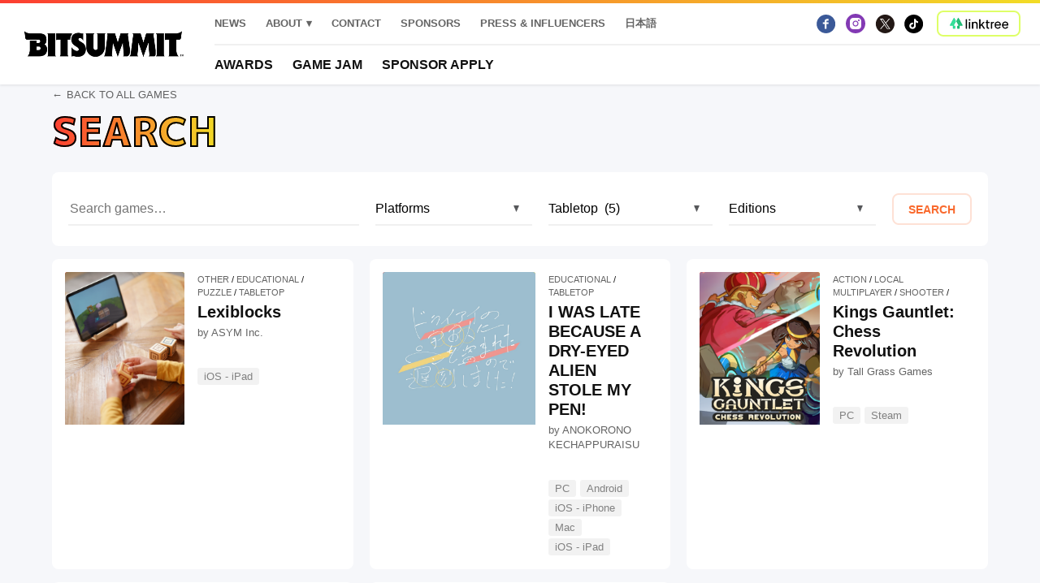

--- FILE ---
content_type: text/html; charset=UTF-8
request_url: https://bitsummit.org/en/genre/tabletop/
body_size: 11209
content:
<!DOCTYPE html>
<!--[if lt IE 7 ]> <html class="ie ie6 ie-lt10 ie-lt9 ie-lt8 ie-lt7 no-js" lang="en-US"> <![endif]-->
<!--[if IE 7 ]>    <html class="ie ie7 ie-lt10 ie-lt9 ie-lt8 no-js" lang="en-US"> <![endif]-->
<!--[if IE 8 ]>    <html class="ie ie8 ie-lt10 ie-lt9 no-js" lang="en-US"> <![endif]-->
<!--[if IE 9 ]>    <html class="ie ie9 ie-lt10 no-js" lang="en-US"> <![endif]-->
<!--[if gt IE 9]><!-->
<html class="no-js" lang="en-US"><!--<![endif]-->
<!-- the "no-js" class is for Modernizr. -->

<head id="www-sitename-com" data-template-set="html5-reset-wordpress-theme">

<link href="https://fonts.googleapis.com/css2?family=M+PLUS+1p:wght@400;500;700;800&display=swap" rel="stylesheet">

	<meta charset="UTF-8">

	<!-- Always force latest IE rendering engine (even in intranet) -->
	<!--[if IE ]>
	<meta http-equiv="X-UA-Compatible" content="IE=edge">
	<![endif]-->

	
	<title>Tabletop | Genre | BitSummit</title>

	<meta name="title" content="Tabletop | Genre | BitSummit">

	<!--Google will often use this as its description of your page/site. Make it good.-->
	<meta name="description" content="毎年京都で開催している日本最大級のインディーゲームの祭典 です / Japan’s Industry-Leading Independent Game Development Festival in Kyoto" />

	<link rel="stylesheet" type="text/css" href="https://bitsummit.org/main/wp-content/themes/bitsummit/_/inc/slick/slick.css" />

	
	<meta name="Copyright" content="Copyright &copy; BitSummit 2026. All Rights Reserved.">

	<meta name="viewport" content="width=device-width, initial-scale=1.0 minimal-ui" /><meta name=”mobile-web-app-capable” content=”yes”><link rel="shortcut icon" sizes=”1024x1024” href="https://bitsummit.org/2023/wp-content/uploads/2020/06/favicon.ico" /><link rel="apple-touch-icon" href="http://bitsummit.org/main/wp-content/uploads/2020/06/apple-touch-icon.png">
	<!-- Lea Verou's Prefix Free, lets you use only un-prefixed properties in yuor CSS files -->
	<script src="https://bitsummit.org/main/wp-content/themes/bitsummit/_/js/prefixfree.min.js"></script>

	<!-- This is an un-minified, complete version of Modernizr.
		 Before you move to production, you should generate a custom build that only has the detects you need. -->
	<script src="https://bitsummit.org/main/wp-content/themes/bitsummit/_/js/modernizr-2.8.0.dev.js"></script>

	<!-- Application-specific meta tags -->
	<meta name="application-name" content="BitSummit" /> <meta name="msapplication-TileColor" content="#ffd512" /> <meta name="msapplication-TileImage" content="http://bitsummit.org/main/wp-content/uploads/2020/06/mstile-150x150-1.png" />
	<link rel="profile" href="http://gmpg.org/xfn/11" />
	<link rel="pingback" href="https://bitsummit.org/main/xmlrpc.php" />

	<meta name='robots' content='max-image-preview:large' />
	<style>img:is([sizes="auto" i], [sizes^="auto," i]) { contain-intrinsic-size: 3000px 1500px }</style>
	<link rel='dns-prefetch' href='//ajax.googleapis.com' />
<link rel="alternate" type="application/rss+xml" title="BitSummit &raquo; Feed" href="https://bitsummit.org/en/feed/" />
<link rel="alternate" type="application/rss+xml" title="BitSummit &raquo; Comments Feed" href="https://bitsummit.org/en/comments/feed/" />
<link rel="alternate" type="application/rss+xml" title="BitSummit &raquo; Tabletop Genre Feed" href="https://bitsummit.org/en/genre/tabletop/feed/" />
<script type="text/javascript">
/* <![CDATA[ */
window._wpemojiSettings = {"baseUrl":"https:\/\/s.w.org\/images\/core\/emoji\/15.1.0\/72x72\/","ext":".png","svgUrl":"https:\/\/s.w.org\/images\/core\/emoji\/15.1.0\/svg\/","svgExt":".svg","source":{"concatemoji":"https:\/\/bitsummit.org\/main\/wp-includes\/js\/wp-emoji-release.min.js?ver=6.8"}};
/*! This file is auto-generated */
!function(i,n){var o,s,e;function c(e){try{var t={supportTests:e,timestamp:(new Date).valueOf()};sessionStorage.setItem(o,JSON.stringify(t))}catch(e){}}function p(e,t,n){e.clearRect(0,0,e.canvas.width,e.canvas.height),e.fillText(t,0,0);var t=new Uint32Array(e.getImageData(0,0,e.canvas.width,e.canvas.height).data),r=(e.clearRect(0,0,e.canvas.width,e.canvas.height),e.fillText(n,0,0),new Uint32Array(e.getImageData(0,0,e.canvas.width,e.canvas.height).data));return t.every(function(e,t){return e===r[t]})}function u(e,t,n){switch(t){case"flag":return n(e,"\ud83c\udff3\ufe0f\u200d\u26a7\ufe0f","\ud83c\udff3\ufe0f\u200b\u26a7\ufe0f")?!1:!n(e,"\ud83c\uddfa\ud83c\uddf3","\ud83c\uddfa\u200b\ud83c\uddf3")&&!n(e,"\ud83c\udff4\udb40\udc67\udb40\udc62\udb40\udc65\udb40\udc6e\udb40\udc67\udb40\udc7f","\ud83c\udff4\u200b\udb40\udc67\u200b\udb40\udc62\u200b\udb40\udc65\u200b\udb40\udc6e\u200b\udb40\udc67\u200b\udb40\udc7f");case"emoji":return!n(e,"\ud83d\udc26\u200d\ud83d\udd25","\ud83d\udc26\u200b\ud83d\udd25")}return!1}function f(e,t,n){var r="undefined"!=typeof WorkerGlobalScope&&self instanceof WorkerGlobalScope?new OffscreenCanvas(300,150):i.createElement("canvas"),a=r.getContext("2d",{willReadFrequently:!0}),o=(a.textBaseline="top",a.font="600 32px Arial",{});return e.forEach(function(e){o[e]=t(a,e,n)}),o}function t(e){var t=i.createElement("script");t.src=e,t.defer=!0,i.head.appendChild(t)}"undefined"!=typeof Promise&&(o="wpEmojiSettingsSupports",s=["flag","emoji"],n.supports={everything:!0,everythingExceptFlag:!0},e=new Promise(function(e){i.addEventListener("DOMContentLoaded",e,{once:!0})}),new Promise(function(t){var n=function(){try{var e=JSON.parse(sessionStorage.getItem(o));if("object"==typeof e&&"number"==typeof e.timestamp&&(new Date).valueOf()<e.timestamp+604800&&"object"==typeof e.supportTests)return e.supportTests}catch(e){}return null}();if(!n){if("undefined"!=typeof Worker&&"undefined"!=typeof OffscreenCanvas&&"undefined"!=typeof URL&&URL.createObjectURL&&"undefined"!=typeof Blob)try{var e="postMessage("+f.toString()+"("+[JSON.stringify(s),u.toString(),p.toString()].join(",")+"));",r=new Blob([e],{type:"text/javascript"}),a=new Worker(URL.createObjectURL(r),{name:"wpTestEmojiSupports"});return void(a.onmessage=function(e){c(n=e.data),a.terminate(),t(n)})}catch(e){}c(n=f(s,u,p))}t(n)}).then(function(e){for(var t in e)n.supports[t]=e[t],n.supports.everything=n.supports.everything&&n.supports[t],"flag"!==t&&(n.supports.everythingExceptFlag=n.supports.everythingExceptFlag&&n.supports[t]);n.supports.everythingExceptFlag=n.supports.everythingExceptFlag&&!n.supports.flag,n.DOMReady=!1,n.readyCallback=function(){n.DOMReady=!0}}).then(function(){return e}).then(function(){var e;n.supports.everything||(n.readyCallback(),(e=n.source||{}).concatemoji?t(e.concatemoji):e.wpemoji&&e.twemoji&&(t(e.twemoji),t(e.wpemoji)))}))}((window,document),window._wpemojiSettings);
/* ]]> */
</script>
<style id='wp-emoji-styles-inline-css' type='text/css'>

	img.wp-smiley, img.emoji {
		display: inline !important;
		border: none !important;
		box-shadow: none !important;
		height: 1em !important;
		width: 1em !important;
		margin: 0 0.07em !important;
		vertical-align: -0.1em !important;
		background: none !important;
		padding: 0 !important;
	}
</style>
<link rel='stylesheet' id='wp-block-library-css' href='https://bitsummit.org/main/wp-includes/css/dist/block-library/style.min.css?ver=6.8' type='text/css' media='all' />
<style id='classic-theme-styles-inline-css' type='text/css'>
/*! This file is auto-generated */
.wp-block-button__link{color:#fff;background-color:#32373c;border-radius:9999px;box-shadow:none;text-decoration:none;padding:calc(.667em + 2px) calc(1.333em + 2px);font-size:1.125em}.wp-block-file__button{background:#32373c;color:#fff;text-decoration:none}
</style>
<style id='safe-svg-svg-icon-style-inline-css' type='text/css'>
.safe-svg-cover{text-align:center}.safe-svg-cover .safe-svg-inside{display:inline-block;max-width:100%}.safe-svg-cover svg{height:100%;max-height:100%;max-width:100%;width:100%}

</style>
<style id='global-styles-inline-css' type='text/css'>
:root{--wp--preset--aspect-ratio--square: 1;--wp--preset--aspect-ratio--4-3: 4/3;--wp--preset--aspect-ratio--3-4: 3/4;--wp--preset--aspect-ratio--3-2: 3/2;--wp--preset--aspect-ratio--2-3: 2/3;--wp--preset--aspect-ratio--16-9: 16/9;--wp--preset--aspect-ratio--9-16: 9/16;--wp--preset--color--black: #000000;--wp--preset--color--cyan-bluish-gray: #abb8c3;--wp--preset--color--white: #ffffff;--wp--preset--color--pale-pink: #f78da7;--wp--preset--color--vivid-red: #cf2e2e;--wp--preset--color--luminous-vivid-orange: #ff6900;--wp--preset--color--luminous-vivid-amber: #fcb900;--wp--preset--color--light-green-cyan: #7bdcb5;--wp--preset--color--vivid-green-cyan: #00d084;--wp--preset--color--pale-cyan-blue: #8ed1fc;--wp--preset--color--vivid-cyan-blue: #0693e3;--wp--preset--color--vivid-purple: #9b51e0;--wp--preset--gradient--vivid-cyan-blue-to-vivid-purple: linear-gradient(135deg,rgba(6,147,227,1) 0%,rgb(155,81,224) 100%);--wp--preset--gradient--light-green-cyan-to-vivid-green-cyan: linear-gradient(135deg,rgb(122,220,180) 0%,rgb(0,208,130) 100%);--wp--preset--gradient--luminous-vivid-amber-to-luminous-vivid-orange: linear-gradient(135deg,rgba(252,185,0,1) 0%,rgba(255,105,0,1) 100%);--wp--preset--gradient--luminous-vivid-orange-to-vivid-red: linear-gradient(135deg,rgba(255,105,0,1) 0%,rgb(207,46,46) 100%);--wp--preset--gradient--very-light-gray-to-cyan-bluish-gray: linear-gradient(135deg,rgb(238,238,238) 0%,rgb(169,184,195) 100%);--wp--preset--gradient--cool-to-warm-spectrum: linear-gradient(135deg,rgb(74,234,220) 0%,rgb(151,120,209) 20%,rgb(207,42,186) 40%,rgb(238,44,130) 60%,rgb(251,105,98) 80%,rgb(254,248,76) 100%);--wp--preset--gradient--blush-light-purple: linear-gradient(135deg,rgb(255,206,236) 0%,rgb(152,150,240) 100%);--wp--preset--gradient--blush-bordeaux: linear-gradient(135deg,rgb(254,205,165) 0%,rgb(254,45,45) 50%,rgb(107,0,62) 100%);--wp--preset--gradient--luminous-dusk: linear-gradient(135deg,rgb(255,203,112) 0%,rgb(199,81,192) 50%,rgb(65,88,208) 100%);--wp--preset--gradient--pale-ocean: linear-gradient(135deg,rgb(255,245,203) 0%,rgb(182,227,212) 50%,rgb(51,167,181) 100%);--wp--preset--gradient--electric-grass: linear-gradient(135deg,rgb(202,248,128) 0%,rgb(113,206,126) 100%);--wp--preset--gradient--midnight: linear-gradient(135deg,rgb(2,3,129) 0%,rgb(40,116,252) 100%);--wp--preset--font-size--small: 13px;--wp--preset--font-size--medium: 20px;--wp--preset--font-size--large: 36px;--wp--preset--font-size--x-large: 42px;--wp--preset--spacing--20: 0.44rem;--wp--preset--spacing--30: 0.67rem;--wp--preset--spacing--40: 1rem;--wp--preset--spacing--50: 1.5rem;--wp--preset--spacing--60: 2.25rem;--wp--preset--spacing--70: 3.38rem;--wp--preset--spacing--80: 5.06rem;--wp--preset--shadow--natural: 6px 6px 9px rgba(0, 0, 0, 0.2);--wp--preset--shadow--deep: 12px 12px 50px rgba(0, 0, 0, 0.4);--wp--preset--shadow--sharp: 6px 6px 0px rgba(0, 0, 0, 0.2);--wp--preset--shadow--outlined: 6px 6px 0px -3px rgba(255, 255, 255, 1), 6px 6px rgba(0, 0, 0, 1);--wp--preset--shadow--crisp: 6px 6px 0px rgba(0, 0, 0, 1);}:where(.is-layout-flex){gap: 0.5em;}:where(.is-layout-grid){gap: 0.5em;}body .is-layout-flex{display: flex;}.is-layout-flex{flex-wrap: wrap;align-items: center;}.is-layout-flex > :is(*, div){margin: 0;}body .is-layout-grid{display: grid;}.is-layout-grid > :is(*, div){margin: 0;}:where(.wp-block-columns.is-layout-flex){gap: 2em;}:where(.wp-block-columns.is-layout-grid){gap: 2em;}:where(.wp-block-post-template.is-layout-flex){gap: 1.25em;}:where(.wp-block-post-template.is-layout-grid){gap: 1.25em;}.has-black-color{color: var(--wp--preset--color--black) !important;}.has-cyan-bluish-gray-color{color: var(--wp--preset--color--cyan-bluish-gray) !important;}.has-white-color{color: var(--wp--preset--color--white) !important;}.has-pale-pink-color{color: var(--wp--preset--color--pale-pink) !important;}.has-vivid-red-color{color: var(--wp--preset--color--vivid-red) !important;}.has-luminous-vivid-orange-color{color: var(--wp--preset--color--luminous-vivid-orange) !important;}.has-luminous-vivid-amber-color{color: var(--wp--preset--color--luminous-vivid-amber) !important;}.has-light-green-cyan-color{color: var(--wp--preset--color--light-green-cyan) !important;}.has-vivid-green-cyan-color{color: var(--wp--preset--color--vivid-green-cyan) !important;}.has-pale-cyan-blue-color{color: var(--wp--preset--color--pale-cyan-blue) !important;}.has-vivid-cyan-blue-color{color: var(--wp--preset--color--vivid-cyan-blue) !important;}.has-vivid-purple-color{color: var(--wp--preset--color--vivid-purple) !important;}.has-black-background-color{background-color: var(--wp--preset--color--black) !important;}.has-cyan-bluish-gray-background-color{background-color: var(--wp--preset--color--cyan-bluish-gray) !important;}.has-white-background-color{background-color: var(--wp--preset--color--white) !important;}.has-pale-pink-background-color{background-color: var(--wp--preset--color--pale-pink) !important;}.has-vivid-red-background-color{background-color: var(--wp--preset--color--vivid-red) !important;}.has-luminous-vivid-orange-background-color{background-color: var(--wp--preset--color--luminous-vivid-orange) !important;}.has-luminous-vivid-amber-background-color{background-color: var(--wp--preset--color--luminous-vivid-amber) !important;}.has-light-green-cyan-background-color{background-color: var(--wp--preset--color--light-green-cyan) !important;}.has-vivid-green-cyan-background-color{background-color: var(--wp--preset--color--vivid-green-cyan) !important;}.has-pale-cyan-blue-background-color{background-color: var(--wp--preset--color--pale-cyan-blue) !important;}.has-vivid-cyan-blue-background-color{background-color: var(--wp--preset--color--vivid-cyan-blue) !important;}.has-vivid-purple-background-color{background-color: var(--wp--preset--color--vivid-purple) !important;}.has-black-border-color{border-color: var(--wp--preset--color--black) !important;}.has-cyan-bluish-gray-border-color{border-color: var(--wp--preset--color--cyan-bluish-gray) !important;}.has-white-border-color{border-color: var(--wp--preset--color--white) !important;}.has-pale-pink-border-color{border-color: var(--wp--preset--color--pale-pink) !important;}.has-vivid-red-border-color{border-color: var(--wp--preset--color--vivid-red) !important;}.has-luminous-vivid-orange-border-color{border-color: var(--wp--preset--color--luminous-vivid-orange) !important;}.has-luminous-vivid-amber-border-color{border-color: var(--wp--preset--color--luminous-vivid-amber) !important;}.has-light-green-cyan-border-color{border-color: var(--wp--preset--color--light-green-cyan) !important;}.has-vivid-green-cyan-border-color{border-color: var(--wp--preset--color--vivid-green-cyan) !important;}.has-pale-cyan-blue-border-color{border-color: var(--wp--preset--color--pale-cyan-blue) !important;}.has-vivid-cyan-blue-border-color{border-color: var(--wp--preset--color--vivid-cyan-blue) !important;}.has-vivid-purple-border-color{border-color: var(--wp--preset--color--vivid-purple) !important;}.has-vivid-cyan-blue-to-vivid-purple-gradient-background{background: var(--wp--preset--gradient--vivid-cyan-blue-to-vivid-purple) !important;}.has-light-green-cyan-to-vivid-green-cyan-gradient-background{background: var(--wp--preset--gradient--light-green-cyan-to-vivid-green-cyan) !important;}.has-luminous-vivid-amber-to-luminous-vivid-orange-gradient-background{background: var(--wp--preset--gradient--luminous-vivid-amber-to-luminous-vivid-orange) !important;}.has-luminous-vivid-orange-to-vivid-red-gradient-background{background: var(--wp--preset--gradient--luminous-vivid-orange-to-vivid-red) !important;}.has-very-light-gray-to-cyan-bluish-gray-gradient-background{background: var(--wp--preset--gradient--very-light-gray-to-cyan-bluish-gray) !important;}.has-cool-to-warm-spectrum-gradient-background{background: var(--wp--preset--gradient--cool-to-warm-spectrum) !important;}.has-blush-light-purple-gradient-background{background: var(--wp--preset--gradient--blush-light-purple) !important;}.has-blush-bordeaux-gradient-background{background: var(--wp--preset--gradient--blush-bordeaux) !important;}.has-luminous-dusk-gradient-background{background: var(--wp--preset--gradient--luminous-dusk) !important;}.has-pale-ocean-gradient-background{background: var(--wp--preset--gradient--pale-ocean) !important;}.has-electric-grass-gradient-background{background: var(--wp--preset--gradient--electric-grass) !important;}.has-midnight-gradient-background{background: var(--wp--preset--gradient--midnight) !important;}.has-small-font-size{font-size: var(--wp--preset--font-size--small) !important;}.has-medium-font-size{font-size: var(--wp--preset--font-size--medium) !important;}.has-large-font-size{font-size: var(--wp--preset--font-size--large) !important;}.has-x-large-font-size{font-size: var(--wp--preset--font-size--x-large) !important;}
:where(.wp-block-post-template.is-layout-flex){gap: 1.25em;}:where(.wp-block-post-template.is-layout-grid){gap: 1.25em;}
:where(.wp-block-columns.is-layout-flex){gap: 2em;}:where(.wp-block-columns.is-layout-grid){gap: 2em;}
:root :where(.wp-block-pullquote){font-size: 1.5em;line-height: 1.6;}
</style>
<link rel='stylesheet' id='contact-form-7-css' href='https://bitsummit.org/main/wp-content/plugins/contact-form-7/includes/css/styles.css?ver=5.8.3' type='text/css' media='all' />
<link rel='stylesheet' id='searchandfilter-css' href='http://bitsummit.org/main/wp-content/plugins/search-filter/style.css?ver=1' type='text/css' media='all' />
<link rel='stylesheet' id='search-filter-plugin-styles-css' href='https://bitsummit.org/main/wp-content/plugins/search-filter-pro/public/assets/css/search-filter.min.css?ver=2.4.6' type='text/css' media='all' />
<link rel='stylesheet' id='jquery-ui-smoothness-css' href='https://bitsummit.org/main/wp-content/plugins/contact-form-7/includes/js/jquery-ui/themes/smoothness/jquery-ui.min.css?ver=1.12.1' type='text/css' media='screen' />
<script type="text/javascript" src="https://ajax.googleapis.com/ajax/libs/jquery/1.10.1/jquery.min.js?ver=6.8" id="jquery-js"></script>
<script type="text/javascript" id="search-filter-plugin-build-js-extra">
/* <![CDATA[ */
var SF_LDATA = {"ajax_url":"https:\/\/bitsummit.org\/main\/wp-admin\/admin-ajax.php","home_url":"https:\/\/bitsummit.org\/"};
/* ]]> */
</script>
<script type="text/javascript" src="https://bitsummit.org/main/wp-content/plugins/search-filter-pro/public/assets/js/search-filter-build.min.js?ver=2.4.6" id="search-filter-plugin-build-js"></script>
<script type="text/javascript" src="https://bitsummit.org/main/wp-content/plugins/search-filter-pro/public/assets/js/chosen.jquery.min.js?ver=2.4.6" id="search-filter-plugin-chosen-js"></script>
<link rel="https://api.w.org/" href="https://bitsummit.org/wp-json/" /><link rel="EditURI" type="application/rsd+xml" title="RSD" href="https://bitsummit.org/main/xmlrpc.php?rsd" />
<meta name="generator" content="WordPress 6.8" />
<style type="text/css">.recentcomments a{display:inline !important;padding:0 !important;margin:0 !important;}</style>	<!-- Global site tag (gtag.js) - Google Analytics -->
	<script async src="https://www.googletagmanager.com/gtag/js?id=G-XTE90MWNLT"></script>
	<script>
		window.dataLayer = window.dataLayer || [];

		function gtag() {
			dataLayer.push(arguments);
		}
		gtag('js', new Date());

		gtag('config', 'G-XTE90MWNLT');
	</script>
	<!--test-->
	<link rel="stylesheet" id="style-style-css" href="https://bitsummit.org/main/wp-content/themes/bitsummit/css/style.css?20260121085334" type="text/css" media="all">
</head>

<body class="archive tax-genre term-tabletop term-145 wp-theme-bitsummit">

	<header class="site-header">
		<div class="site-header-inner">
			<div class="site-header-item site-header-brand">
				<a href="https://bitsummit.org/en" class="logo-wrap">
					<img src="https://bitsummit.org/main/wp-content/themes/bitsummit/images/logo.png" width="200" alt="BitSummit 2019" />
				</a>
			</div>
			<div class="site-header-item site-header-nav hidden-up-to-tablet-wide">
				<div class="site-header-row">
					<div class="site-header-item">
						<nav class="site-nav site-nav-global">
						<div class="menu-global-nav-container"><ul id="menu-global-nav" class="menu"><li id="menu-item-356" class="menu-item menu-item-type-post_type menu-item-object-page menu-item-356"><a href="https://bitsummit.org/en/news/" title="						">News</a></li>
<li id="menu-item-7642" class="menu-item menu-item-type-custom menu-item-object-custom menu-item-has-children menu-item-7642"><a href="#">About</a>
<ul class="sub-menu">
	<li id="menu-item-322" class="menu-item menu-item-type-post_type menu-item-object-page menu-item-322"><a href="https://bitsummit.org/en/about-2/" title="						">About BitSummit</a></li>
	<li id="menu-item-7905" class="menu-item menu-item-type-post_type menu-item-object-page menu-item-7905"><a href="https://bitsummit.org/en/bitsummit-pictures-2/">BitSummit Pictures!</a></li>
	<li id="menu-item-7622" class="menu-item menu-item-type-post_type menu-item-object-page menu-item-7622"><a href="https://bitsummit.org/en/about-bitsummit-roadshow/">About Roadshow</a></li>
</ul>
</li>
<li id="menu-item-315" class="menu-item menu-item-type-post_type menu-item-object-page menu-item-315"><a href="https://bitsummit.org/en/contact-2/" title="						">Contact</a></li>
<li id="menu-item-329" class="menu-item menu-item-type-post_type menu-item-object-page menu-item-329"><a href="https://bitsummit.org/en/sponsors/" title="						">Sponsors</a></li>
<li id="menu-item-7904" class="menu-item menu-item-type-post_type menu-item-object-page menu-item-7904"><a href="https://bitsummit.org/en/press-influencers/">PRESS &#038; INFLUENCERS</a></li>
<li id="menu-item-337-ja" class="lang-item lang-item-62 lang-item-ja no-translation lang-item-first menu-item menu-item-type-custom menu-item-object-custom menu-item-337-ja"><a href="https://bitsummit.org/" hreflang="ja" lang="ja">日本語</a></li>
</ul></div>
						</nav>
					</div>
					<div class="site-header-item site-header-item-push">
						<nav class="site-nav">
							<div class="site-nav-item site-nav-social">
								<a href="https://www.facebook.com/Bitsummit/" class="ui-reset site-nav-link">
  <img src="https://bitsummit.org/main/wp-content/themes/bitsummit/images/social/facebook.svg" width="24" alt="Facebook"/>
</a>
<a href="https://www.instagram.com/bitsummit/" class="ui-reset site-nav-link">
  <img src="https://bitsummit.org/main/wp-content/themes/bitsummit/images/social/instagram.svg" width="24" alt="Facebook"/>
</a>
<a href="https://twitter.com/BitSummit" class="ui-reset site-nav-link">
  <img src="https://bitsummit.org/main/wp-content/themes/bitsummit/images/social/twitter.svg" width="24" alt="Facebook"/>
</a>
<a href="https://www.tiktok.com/@bitsummit?lang=ja-JP" class="ui-reset site-nav-link">
  <img src="https://bitsummit.org/main/wp-content/themes/bitsummit/images/social/tiktok.svg" width="24" alt="Facebook"/>
</a>
							</div>
							<a class="button-linktree ui-reset" href="http://linktr.ee/bitsummit" target="_blank">
								<img class="icon" src="https://bitsummit.org/main/wp-content/themes/bitsummit/images/linktree.jpg" height="20px">
							</a>
						</nav>
					</div>
				</div>
				<div class="site-header-row">
					<div class="site-header-item">
						<nav class="site-nav site-nav-event">
							<div class="menu-event-menu-container"><ul id="menu-event-menu" class="menu"><li id="menu-item-19452" class="menu-item menu-item-type-post_type menu-item-object-page menu-item-19452"><a href="https://bitsummit.org/en/awards-2/">Awards</a></li>
<li id="menu-item-25429" class="menu-item menu-item-type-custom menu-item-object-custom menu-item-25429"><a href="https://www.creators-guild.com/bitsummit-game-jam-2025">Game Jam</a></li>
<li id="menu-item-33911" class="menu-item menu-item-type-custom menu-item-object-custom menu-item-33911"><a href="https://drive.google.com/drive/u/0/folders/1iD-0J2ZcClEerizLmZlRjcpliJ-dvhZ_">Sponsor apply</a></li>
</ul></div>						</nav>
					</div>
				</div>
			</div>
			<div class="site-header-item side-menu-toggle-wrap hidden-from-tablet-wide">
				<button class="button side-menu-toggle">
					MENU				</button>
			</div>
		</div>
		<div class="side-menu">
			<div class="side-menu-inner">
				<nav class="site-nav">
					<h6 class="site-nav-title">BITSUMMIT 2025</h6>
					<div class="menu-event-menu-container"><ul id="menu-event-menu-1" class="menu"><li class="menu-item menu-item-type-post_type menu-item-object-page menu-item-19452"><a href="https://bitsummit.org/en/awards-2/">Awards</a></li>
<li class="menu-item menu-item-type-custom menu-item-object-custom menu-item-25429"><a href="https://www.creators-guild.com/bitsummit-game-jam-2025">Game Jam</a></li>
<li class="menu-item menu-item-type-custom menu-item-object-custom menu-item-33911"><a href="https://drive.google.com/drive/u/0/folders/1iD-0J2ZcClEerizLmZlRjcpliJ-dvhZ_">Sponsor apply</a></li>
</ul></div>				</nav>
				<nav class="site-nav">
					<h6 class="site-nav-title">MORE</h6>
					<div class="menu-global-nav-container"><ul id="menu-global-nav-1" class="menu"><li class="menu-item menu-item-type-post_type menu-item-object-page menu-item-356"><a href="https://bitsummit.org/en/news/" title="						">News</a></li>
<li class="menu-item menu-item-type-custom menu-item-object-custom menu-item-has-children menu-item-7642"><a href="#">About</a>
<ul class="sub-menu">
	<li class="menu-item menu-item-type-post_type menu-item-object-page menu-item-322"><a href="https://bitsummit.org/en/about-2/" title="						">About BitSummit</a></li>
	<li class="menu-item menu-item-type-post_type menu-item-object-page menu-item-7905"><a href="https://bitsummit.org/en/bitsummit-pictures-2/">BitSummit Pictures!</a></li>
	<li class="menu-item menu-item-type-post_type menu-item-object-page menu-item-7622"><a href="https://bitsummit.org/en/about-bitsummit-roadshow/">About Roadshow</a></li>
</ul>
</li>
<li class="menu-item menu-item-type-post_type menu-item-object-page menu-item-315"><a href="https://bitsummit.org/en/contact-2/" title="						">Contact</a></li>
<li class="menu-item menu-item-type-post_type menu-item-object-page menu-item-329"><a href="https://bitsummit.org/en/sponsors/" title="						">Sponsors</a></li>
<li class="menu-item menu-item-type-post_type menu-item-object-page menu-item-7904"><a href="https://bitsummit.org/en/press-influencers/">PRESS &#038; INFLUENCERS</a></li>
<li class="lang-item lang-item-62 lang-item-ja no-translation lang-item-first menu-item menu-item-type-custom menu-item-object-custom menu-item-337-ja"><a href="https://bitsummit.org/" hreflang="ja" lang="ja">日本語</a></li>
</ul></div>				</nav>
				<nav class="site-nav">
					<a class="button-linktree ui-reset" href="http://linktr.ee/bitsummit" target="_blank">
						<img class="icon" src="https://bitsummit.org/main/wp-content/themes/bitsummit/images/linktree.jpg" height="20px">
					</a>
					<div class="site-nav-item site-nav-social">
						<a href="https://www.facebook.com/Bitsummit/" class="ui-reset site-nav-link">
  <img src="https://bitsummit.org/main/wp-content/themes/bitsummit/images/social/facebook.svg" width="24" alt="Facebook"/>
</a>
<a href="https://www.instagram.com/bitsummit/" class="ui-reset site-nav-link">
  <img src="https://bitsummit.org/main/wp-content/themes/bitsummit/images/social/instagram.svg" width="24" alt="Facebook"/>
</a>
<a href="https://twitter.com/BitSummit" class="ui-reset site-nav-link">
  <img src="https://bitsummit.org/main/wp-content/themes/bitsummit/images/social/twitter.svg" width="24" alt="Facebook"/>
</a>
<a href="https://www.tiktok.com/@bitsummit?lang=ja-JP" class="ui-reset site-nav-link">
  <img src="https://bitsummit.org/main/wp-content/themes/bitsummit/images/social/tiktok.svg" width="24" alt="Facebook"/>
</a>
					</div>
				</nav>
			</div>
		</div>

	</header><div class="wrapper">
	<section>
		<div class="section-inner container">
			<div class="block">
				<a class="button-back" href="
					https://bitsummit.org/en/games/">BACK TO ALL GAMES				</a>
				<h1 class="featured-title">
					<span>
						SEARCH					</span>
				</h1>
			</div>
			<div class="block">
				<form data-sf-form-id='16419' data-is-rtl='0' data-maintain-state='' data-results-url='https://bitsummit.org/en/?sfid=16419' data-ajax-form-url='https://bitsummit.org/?sfid=16419&amp;sf_action=get_data&amp;sf_data=form' data-display-result-method='archive' data-use-history-api='1' data-template-loaded='0' data-lang-code='en' data-ajax='0' data-init-paged='1' data-auto-update='' action='https://bitsummit.org/en/?sfid=16419' method='post' class='searchandfilter' id='search-filter-form-16419' autocomplete='off' data-instance-count='1'><ul><li class="sf-field-search" data-sf-field-name="search" data-sf-field-type="search" data-sf-field-input-type="">		<label><input placeholder="Search games…" name="_sf_search[]" class="sf-input-text" type="text" value="" title=""></label>		</li><li class="sf-field-taxonomy-platform" data-sf-field-name="_sft_platform" data-sf-field-type="taxonomy" data-sf-field-input-type="select">		<label>
				<select name="_sft_platform[]" class="sf-input-select" title="">
			
						<option class="sf-level-0 sf-item-0 sf-option-active" selected="selected" data-sf-count="0" data-sf-depth="0" value="">Platforms</option>
						<option class="sf-level-0 sf-item-97" data-sf-count="0" data-sf-depth="0" value="wii">Wii&nbsp;&nbsp;(0)</option>
						<option class="sf-level-0 sf-item-13" data-sf-count="389" data-sf-depth="0" value="pc-en">PC&nbsp;&nbsp;(389)</option>
						<option class="sf-level-0 sf-item-99" data-sf-count="0" data-sf-depth="0" value="wii-u">Wii U&nbsp;&nbsp;(0)</option>
						<option class="sf-level-0 sf-item-15" data-sf-count="90" data-sf-depth="0" value="ps4-en">PS4&nbsp;&nbsp;(90)</option>
						<option class="sf-level-0 sf-item-101" data-sf-count="6" data-sf-depth="0" value="xbox-360">Xbox 360&nbsp;&nbsp;(6)</option>
						<option class="sf-level-0 sf-item-19" data-sf-count="218" data-sf-depth="0" value="switch-en">Switch&nbsp;&nbsp;(218)</option>
						<option class="sf-level-0 sf-item-103" data-sf-count="84" data-sf-depth="0" value="xbox-one">XBox One&nbsp;&nbsp;(84)</option>
						<option class="sf-level-0 sf-item-69" data-sf-count="74" data-sf-depth="0" value="android">Android&nbsp;&nbsp;(74)</option>
						<option class="sf-level-0 sf-item-269" data-sf-count="11" data-sf-depth="0" value="other-en">Other&nbsp;&nbsp;(11)</option>
						<option class="sf-level-0 sf-item-71" data-sf-count="1" data-sf-depth="0" value="ds">DS&nbsp;&nbsp;(1)</option>
						<option class="sf-level-0 sf-item-902" data-sf-count="26" data-sf-depth="0" value="ios-ipad-en">iOS &#8211; iPad&nbsp;&nbsp;(26)</option>
						<option class="sf-level-0 sf-item-73" data-sf-count="0" data-sf-depth="0" value="3ds">3DS&nbsp;&nbsp;(0)</option>
						<option class="sf-level-0 sf-item-947" data-sf-count="54" data-sf-depth="0" value="xbox-series-x-en">Xbox Series X/S&nbsp;&nbsp;(54)</option>
						<option class="sf-level-0 sf-item-77" data-sf-count="96" data-sf-depth="0" value="ios-iphone">iOS &#8211; iPhone&nbsp;&nbsp;(96)</option>
						<option class="sf-level-0 sf-item-949" data-sf-count="67" data-sf-depth="0" value="ps5-en">PS5&nbsp;&nbsp;(67)</option>
						<option class="sf-level-0 sf-item-81" data-sf-count="38" data-sf-depth="0" value="linux">Linux&nbsp;&nbsp;(38)</option>
						<option class="sf-level-0 sf-item-994" data-sf-count="3" data-sf-depth="0" value="web">Web&nbsp;&nbsp;(3)</option>
						<option class="sf-level-0 sf-item-83" data-sf-count="115" data-sf-depth="0" value="mac">Mac&nbsp;&nbsp;(115)</option>
						<option class="sf-level-0 sf-item-1203" data-sf-count="182" data-sf-depth="0" value="pc-steam-en">PC &#8211; Steam&nbsp;&nbsp;(182)</option>
						<option class="sf-level-0 sf-item-85" data-sf-count="9" data-sf-depth="0" value="other">Other&nbsp;&nbsp;(9)</option>
						<option class="sf-level-0 sf-item-87" data-sf-count="301" data-sf-depth="0" value="steam">Steam&nbsp;&nbsp;(301)</option>
						<option class="sf-level-0 sf-item-89" data-sf-count="1" data-sf-depth="0" value="ps3">PS3&nbsp;&nbsp;(1)</option>
						<option class="sf-level-0 sf-item-91" data-sf-count="0" data-sf-depth="0" value="tabletop">Tabletop&nbsp;&nbsp;(0)</option>
						<option class="sf-level-0 sf-item-93" data-sf-count="1" data-sf-depth="0" value="vita">Vita&nbsp;&nbsp;(1)</option>
						<option class="sf-level-0 sf-item-95" data-sf-count="12" data-sf-depth="0" value="vr">VR&nbsp;&nbsp;(12)</option>
					</select>
		</label>		</li><li class="sf-field-taxonomy-genre" data-sf-field-name="_sft_genre" data-sf-field-type="taxonomy" data-sf-field-input-type="select">		<label>
				<select name="_sft_genre[]" class="sf-input-select" title="">
			
						<option class="sf-level-0 sf-item-0" data-sf-count="0" data-sf-depth="0" value="">Genre</option>
						<option class="sf-level-0 sf-item-127" data-sf-count="84" data-sf-depth="0" value="roguelike">Roguelike&nbsp;&nbsp;(84)</option>
						<option class="sf-level-0 sf-item-9" data-sf-count="275" data-sf-depth="0" value="action-en">Action&nbsp;&nbsp;(275)</option>
						<option class="sf-level-0 sf-item-129" data-sf-count="26" data-sf-depth="0" value="rhythm">Rhythm&nbsp;&nbsp;(26)</option>
						<option class="sf-level-0 sf-item-11" data-sf-count="268" data-sf-depth="0" value="adventure-en">Adventure&nbsp;&nbsp;(268)</option>
						<option class="sf-level-0 sf-item-131" data-sf-count="7" data-sf-depth="0" value="serious-game">Serious Game&nbsp;&nbsp;(7)</option>
						<option class="sf-level-0 sf-item-17" data-sf-count="112" data-sf-depth="0" value="rpg-en">RPG&nbsp;&nbsp;(112)</option>
						<option class="sf-level-0 sf-item-133" data-sf-count="8" data-sf-depth="0" value="game-for-change">Game for change&nbsp;&nbsp;(8)</option>
						<option class="sf-level-0 sf-item-66" data-sf-count="57" data-sf-depth="0" value="simulation">Simulation&nbsp;&nbsp;(57)</option>
						<option class="sf-level-0 sf-item-135" data-sf-count="50" data-sf-depth="0" value="shooter">Shooter&nbsp;&nbsp;(50)</option>
						<option class="sf-level-0 sf-item-105" data-sf-count="54" data-sf-depth="0" value="other">Other&nbsp;&nbsp;(54)</option>
						<option class="sf-level-0 sf-item-139" data-sf-count="15" data-sf-depth="0" value="sports">Sports&nbsp;&nbsp;(15)</option>
						<option class="sf-level-0 sf-item-107" data-sf-count="33" data-sf-depth="0" value="dungeon-crawler">Dungeon Crawler&nbsp;&nbsp;(33)</option>
						<option class="sf-level-0 sf-item-141" data-sf-count="8" data-sf-depth="0" value="stealth">Stealth&nbsp;&nbsp;(8)</option>
						<option class="sf-level-0 sf-item-109" data-sf-count="13" data-sf-depth="0" value="educational">Educational&nbsp;&nbsp;(13)</option>
						<option class="sf-level-0 sf-item-143" data-sf-count="58" data-sf-depth="0" value="strategy">Strategy&nbsp;&nbsp;(58)</option>
						<option class="sf-level-0 sf-item-111" data-sf-count="5" data-sf-depth="0" value="endless-runner">Endless Runner&nbsp;&nbsp;(5)</option>
						<option class="sf-level-0 sf-item-145 sf-option-active" selected="selected" data-sf-count="5" data-sf-depth="0" value="tabletop">Tabletop&nbsp;&nbsp;(5)</option>
						<option class="sf-level-0 sf-item-113" data-sf-count="32" data-sf-depth="0" value="horror">Horror&nbsp;&nbsp;(32)</option>
						<option class="sf-level-0 sf-item-147" data-sf-count="11" data-sf-depth="0" value="vr">VR&nbsp;&nbsp;(11)</option>
						<option class="sf-level-0 sf-item-115" data-sf-count="41" data-sf-depth="0" value="interactive-fiction">Interactive Fiction&nbsp;&nbsp;(41)</option>
						<option class="sf-level-0 sf-item-273" data-sf-count="30" data-sf-depth="0" value="fighting-en">Fighting&nbsp;&nbsp;(30)</option>
						<option class="sf-level-0 sf-item-117" data-sf-count="33" data-sf-depth="0" value="local-multiplayer">Local Multiplayer&nbsp;&nbsp;(33)</option>
						<option class="sf-level-0 sf-item-506" data-sf-count="10" data-sf-depth="0" value="card-game">Card Game&nbsp;&nbsp;(10)</option>
						<option class="sf-level-0 sf-item-119" data-sf-count="1" data-sf-depth="0" value="mmo">MMO&nbsp;&nbsp;(1)</option>
						<option class="sf-level-0 sf-item-606" data-sf-count="0" data-sf-depth="0" value="bitrangers">BITRANGERS&nbsp;&nbsp;(0)</option>
						<option class="sf-level-0 sf-item-121" data-sf-count="34" data-sf-depth="0" value="point-and-click">Point and Click&nbsp;&nbsp;(34)</option>
						<option class="sf-level-0 sf-item-617" data-sf-count="71" data-sf-depth="0" value="platformer-en">Platformer&nbsp;&nbsp;(71)</option>
						<option class="sf-level-0 sf-item-123" data-sf-count="143" data-sf-depth="0" value="puzzle">Puzzle&nbsp;&nbsp;(143)</option>
						<option class="sf-level-0 sf-item-125" data-sf-count="10" data-sf-depth="0" value="racing">Racing&nbsp;&nbsp;(10)</option>
					</select>
		</label>		</li><li class="sf-field-taxonomy-edition" data-sf-field-name="_sft_edition" data-sf-field-type="taxonomy" data-sf-field-input-type="select">		<label>
				<select name="_sft_edition[]" class="sf-input-select" title="">
			
						<option class="sf-level-0 sf-item-0 sf-option-active" selected="selected" data-sf-count="0" data-sf-depth="0" value="">Editions</option>
						<option class="sf-level-0 sf-item-1661" data-sf-count="241" data-sf-depth="0" value="yokai-2025">Yokai &#8211; 2025</option>
						<option class="sf-level-0 sf-item-1335" data-sf-count="198" data-sf-depth="0" value="2024">DRIFT &#8211; 2024</option>
						<option class="sf-level-0 sf-item-1097" data-sf-count="185" data-sf-depth="0" value="2023">Let&#039;s Go! &#8211; 2023</option>
						<option class="sf-level-0 sf-item-923" data-sf-count="155" data-sf-depth="0" value="2022">X-Roads &#8211; 2022</option>
						<option class="sf-level-0 sf-item-685" data-sf-count="190" data-sf-depth="0" value="2021">THE 8th BIT &#8211; 2021</option>
						<option class="sf-level-0 sf-item-503" data-sf-count="162" data-sf-depth="0" value="2020">Gaiden &#8211; 2020</option>
						<option class="sf-level-0 sf-item-502" data-sf-count="194" data-sf-depth="0" value="2019">7th Spirit &#8211; 2019</option>
					</select>
		</label>		</li><li class="sf-field-submit" data-sf-field-name="submit" data-sf-field-type="submit" data-sf-field-input-type=""><input type="submit" name="_sf_submit" value="SEARCH"></li></ul></form>			</div>
			<div class="games-list">
				
					<div
  class="games-list-item yokai-2025 ">
  <div class="card">
    <div class="game-card-group">
      <div class="game-head">
        <a class="game-box" href="https://bitsummit.org/en/game/lexiblocks/"">
          <img class="game-box-art" src="http://bitsummit.org/main/wp-content/uploads/2025/06/wp_cover.png"/>
        </a>
              </div>
      <div class="game-card">
        <div class="game-card-genre">
          <small><a class="ts-color-quiet ui-reset ts-uppercase" href="https://bitsummit.org/en/genre/other/">Other</a></small><small><a class="ts-color-quiet ui-reset ts-uppercase" href="https://bitsummit.org/en/genre/educational/">Educational</a></small><small><a class="ts-color-quiet ui-reset ts-uppercase" href="https://bitsummit.org/en/genre/puzzle/">Puzzle</a></small><small><a class="ts-color-quiet ui-reset ts-uppercase" href="https://bitsummit.org/en/genre/tabletop/">Tabletop</a></small>        </div>
        <div class="card-body">
          <h2 class="game-card-title"><a class="ui-reset" href="https://bitsummit.org/en/game/lexiblocks/"">Lexiblocks</a></h2>
          <p class="game-card-dev-name ts-color-quiet"><span>by&nbsp;</span>ASYM Inc.</p>
        </div>
        <div class="card-footer">
          <a class="tag" href="https://bitsummit.org/en/platform/ios-ipad-en/">iOS - iPad</a>        </div>
      </div>
    </div>
  </div>
</div>

				
					<div
  class="games-list-item 2024 ">
  <div class="card">
    <div class="game-card-group">
      <div class="game-head">
        <a class="game-box" href="https://bitsummit.org/en/game/i-was-late-because-a-dry-eyed-alien-stole-my-pen/"">
          <img class="game-box-art" src="http://bitsummit.org/main/wp-content/uploads/2024/06/Logo_240626.jpg"/>
        </a>
              </div>
      <div class="game-card">
        <div class="game-card-genre">
          <small><a class="ts-color-quiet ui-reset ts-uppercase" href="https://bitsummit.org/en/genre/educational/">Educational</a></small><small><a class="ts-color-quiet ui-reset ts-uppercase" href="https://bitsummit.org/en/genre/tabletop/">Tabletop</a></small>        </div>
        <div class="card-body">
          <h2 class="game-card-title"><a class="ui-reset" href="https://bitsummit.org/en/game/i-was-late-because-a-dry-eyed-alien-stole-my-pen/"">I WAS LATE BECAUSE A DRY-EYED ALIEN STOLE MY PEN!</a></h2>
          <p class="game-card-dev-name ts-color-quiet"><span>by&nbsp;</span>ANOKORONO KECHAPPURAISU</p>
        </div>
        <div class="card-footer">
          <a class="tag" href="https://bitsummit.org/en/platform/pc-en/">PC</a><a class="tag" href="https://bitsummit.org/en/platform/android/">Android</a><a class="tag" href="https://bitsummit.org/en/platform/ios-iphone/">iOS - iPhone</a><a class="tag" href="https://bitsummit.org/en/platform/mac/">Mac</a><a class="tag" href="https://bitsummit.org/en/platform/ios-ipad-en/">iOS - iPad</a>        </div>
      </div>
    </div>
  </div>
</div>

				
					<div
  class="games-list-item 2022 ">
  <div class="card">
    <div class="game-card-group">
      <div class="game-head">
        <a class="game-box" href="https://bitsummit.org/en/game/kings-gauntlet-chess-revolution/"">
          <img class="game-box-art" src="http://bitsummit.org/main/wp-content/uploads/2022/07/KGCR-Cover.png"/>
        </a>
              </div>
      <div class="game-card">
        <div class="game-card-genre">
          <small><a class="ts-color-quiet ui-reset ts-uppercase" href="https://bitsummit.org/en/genre/action-en/">Action</a></small><small><a class="ts-color-quiet ui-reset ts-uppercase" href="https://bitsummit.org/en/genre/local-multiplayer/">Local Multiplayer</a></small><small><a class="ts-color-quiet ui-reset ts-uppercase" href="https://bitsummit.org/en/genre/shooter/">Shooter</a></small><small><a class="ts-color-quiet ui-reset ts-uppercase" href="https://bitsummit.org/en/genre/strategy/">Strategy</a></small><small><a class="ts-color-quiet ui-reset ts-uppercase" href="https://bitsummit.org/en/genre/tabletop/">Tabletop</a></small><small><a class="ts-color-quiet ui-reset ts-uppercase" href="https://bitsummit.org/en/genre/fighting-en/">Fighting</a></small>        </div>
        <div class="card-body">
          <h2 class="game-card-title"><a class="ui-reset" href="https://bitsummit.org/en/game/kings-gauntlet-chess-revolution/"">Kings Gauntlet: Chess Revolution</a></h2>
          <p class="game-card-dev-name ts-color-quiet"><span>by&nbsp;</span>Tall Grass Games</p>
        </div>
        <div class="card-footer">
          <a class="tag" href="https://bitsummit.org/en/platform/pc-en/">PC</a><a class="tag" href="https://bitsummit.org/en/platform/steam/">Steam</a>        </div>
      </div>
    </div>
  </div>
</div>

				
					<div
  class="games-list-item 2021 ">
  <div class="card">
    <div class="game-card-group">
      <div class="game-head">
        <a class="game-box" href="https://bitsummit.org/en/game/fillit-the-abstract-strategy/"">
          <img class="game-box-art" src="http://bitsummit.org/main/wp-content/uploads/2021/08/FILLIT_Cover.png"/>
        </a>
                  <a class="game-head-label bitrobots" href="https://bitsummit.org/en/bitrobots">
            <img src="https://bitsummit.org/main/wp-content/themes/bitsummit/images/heroes/badge_small_bitrobots.png"/>
            <span class=""></span>
          </a>
              </div>
      <div class="game-card">
        <div class="game-card-genre">
          <small><a class="ts-color-quiet ui-reset ts-uppercase" href="https://bitsummit.org/en/genre/puzzle/">Puzzle</a></small><small><a class="ts-color-quiet ui-reset ts-uppercase" href="https://bitsummit.org/en/genre/strategy/">Strategy</a></small><small><a class="ts-color-quiet ui-reset ts-uppercase" href="https://bitsummit.org/en/genre/tabletop/">Tabletop</a></small>        </div>
        <div class="card-body">
          <h2 class="game-card-title"><a class="ui-reset" href="https://bitsummit.org/en/game/fillit-the-abstract-strategy/"">FILLIT the Abstract Strategy</a></h2>
          <p class="game-card-dev-name ts-color-quiet"><span>by&nbsp;</span>radiuthree Co., Ltd.</p>
        </div>
        <div class="card-footer">
          <a class="tag" href="https://bitsummit.org/en/platform/android/">Android</a><a class="tag" href="https://bitsummit.org/en/platform/ios-iphone/">iOS - iPhone</a>        </div>
      </div>
    </div>
  </div>
</div>

				
					<div
  class="games-list-item 2023 2020 ">
  <div class="card">
    <div class="game-card-group">
      <div class="game-head">
        <a class="game-box" href="https://bitsummit.org/en/game/dioramaknight/"">
          <img class="game-box-art" src="http://bitsummit.org/main/wp-content/uploads/2020/05/DioramaKnight_400x510_en.png"/>
        </a>
                  <a class="game-head-label bitrobots" href="https://bitsummit.org/en/bitrobots">
            <img src="https://bitsummit.org/main/wp-content/themes/bitsummit/images/heroes/badge_small_bitrobots.png"/>
            <span class=""></span>
          </a>
              </div>
      <div class="game-card">
        <div class="game-card-genre">
          <small><a class="ts-color-quiet ui-reset ts-uppercase" href="https://bitsummit.org/en/genre/other/">Other</a></small><small><a class="ts-color-quiet ui-reset ts-uppercase" href="https://bitsummit.org/en/genre/puzzle/">Puzzle</a></small><small><a class="ts-color-quiet ui-reset ts-uppercase" href="https://bitsummit.org/en/genre/strategy/">Strategy</a></small><small><a class="ts-color-quiet ui-reset ts-uppercase" href="https://bitsummit.org/en/genre/tabletop/">Tabletop</a></small>        </div>
        <div class="card-body">
          <h2 class="game-card-title"><a class="ui-reset" href="https://bitsummit.org/en/game/dioramaknight/"">Diorama Knight</a></h2>
          <p class="game-card-dev-name ts-color-quiet"><span>by&nbsp;</span>PICKLE's</p>
        </div>
        <div class="card-footer">
          <a class="tag" href="https://bitsummit.org/en/platform/android/">Android</a><a class="tag" href="https://bitsummit.org/en/platform/ios-iphone/">iOS - iPhone</a><a class="tag" href="https://bitsummit.org/en/platform/ios-ipad-en/">iOS - iPad</a>        </div>
      </div>
    </div>
  </div>
</div>

				    	</div>
    	<div class="pagination">
					  	</div>
		</div>
	</section>
</div>
	<footer class="site-footer" role="contentinfo" id="footer">
    <div class="site-footer-copyright ts-align-center">
      <div class="container">
        <small class="ts-color-quiet">
          BitSummit © Copyright 2025. All rights reserved. The BitSummit Organization Committee.        </small>
      </div>
    </div>
	</footer>

	<script type="speculationrules">
{"prefetch":[{"source":"document","where":{"and":[{"href_matches":"\/*"},{"not":{"href_matches":["\/main\/wp-*.php","\/main\/wp-admin\/*","\/main\/wp-content\/uploads\/*","\/main\/wp-content\/*","\/main\/wp-content\/plugins\/*","\/main\/wp-content\/themes\/bitsummit\/*","\/*\\?(.+)"]}},{"not":{"selector_matches":"a[rel~=\"nofollow\"]"}},{"not":{"selector_matches":".no-prefetch, .no-prefetch a"}}]},"eagerness":"conservative"}]}
</script>
<script type="text/javascript" src="https://bitsummit.org/main/wp-content/plugins/contact-form-7/includes/swv/js/index.js?ver=5.8.3" id="swv-js"></script>
<script type="text/javascript" id="contact-form-7-js-extra">
/* <![CDATA[ */
var wpcf7 = {"api":{"root":"https:\/\/bitsummit.org\/wp-json\/","namespace":"contact-form-7\/v1"}};
/* ]]> */
</script>
<script type="text/javascript" src="https://bitsummit.org/main/wp-content/plugins/contact-form-7/includes/js/index.js?ver=5.8.3" id="contact-form-7-js"></script>
<script type="text/javascript" src="https://bitsummit.org/main/wp-includes/js/jquery/ui/core.min.js?ver=1.13.3" id="jquery-ui-core-js"></script>
<script type="text/javascript" src="https://bitsummit.org/main/wp-includes/js/jquery/ui/datepicker.min.js?ver=1.13.3" id="jquery-ui-datepicker-js"></script>
<script type="text/javascript" id="jquery-ui-datepicker-js-after">
/* <![CDATA[ */
jQuery(function(jQuery){jQuery.datepicker.setDefaults({"closeText":"Close","currentText":"Today","monthNames":["January","February","March","April","May","June","July","August","September","October","November","December"],"monthNamesShort":["Jan","Feb","Mar","Apr","May","Jun","Jul","Aug","Sep","Oct","Nov","Dec"],"nextText":"Next","prevText":"Previous","dayNames":["Sunday","Monday","Tuesday","Wednesday","Thursday","Friday","Saturday"],"dayNamesShort":["Sun","Mon","Tue","Wed","Thu","Fri","Sat"],"dayNamesMin":["S","M","T","W","T","F","S"],"dateFormat":"MM d, yy","firstDay":1,"isRTL":false});});
/* ]]> */
</script>
<script type="text/javascript" src="https://bitsummit.org/main/wp-content/plugins/page-links-to/dist/new-tab.js?ver=3.3.6" id="page-links-to-js"></script>
<script type="text/javascript" src="https://bitsummit.org/main/wp-content/plugins/contact-form-7/includes/js/html5-fallback.js?ver=5.8.3" id="contact-form-7-html5-fallback-js"></script>
<script type="text/javascript">
(function() {
				var expirationDate = new Date();
				expirationDate.setTime( expirationDate.getTime() + 31536000 * 1000 );
				document.cookie = "pll_language=en; expires=" + expirationDate.toUTCString() + "; path=/; secure; SameSite=Lax";
			}());

</script>
  <!--クリッカブルのレスポンシブ-->
<script src="https://cdnjs.cloudflare.com/ajax/libs/image-map-resizer/1.0.10/js/imageMapResizer.min.js"></script>
<script>
  imageMapResize();
</script>


<!-- jQuery is called via the WordPress-friendly way via functions.php -->


<!-- this is where we put our custom functions -->
<script src="https://bitsummit.org/main/wp-content/themes/bitsummit/_/js/functions.js"></script>

<!-- Global site tag (gtag.js) - Google Analytics -->
<script async src="https://www.googletagmanager.com/gtag/js?id=UA-139978800-1"></script>
<script>
  window.dataLayer = window.dataLayer || [];
  function gtag(){dataLayer.push(arguments);}
  gtag('js', new Date());

  gtag('config', 'UA-139978800-1');
</script>



<script type="text/javascript" src="https://bitsummit.org/main/wp-content/themes/bitsummit/_/inc/slick/slick.min.js"></script>
<script type="text/javascript" src="https://bitsummit.org/main/wp-content/themes/bitsummit/js/tab.js"></script>





</body>

</html>
